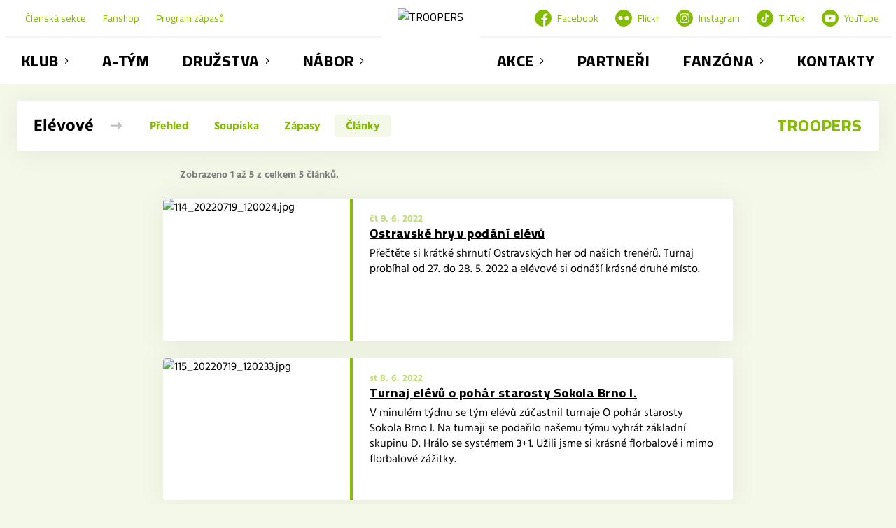

--- FILE ---
content_type: text/html; charset=utf-8
request_url: https://www.troopers.cz/tym/68-elevove/clanky
body_size: 9079
content:
<!DOCTYPE html>
<html lang="cs"><head><script>
              window.dataLayer = window.dataLayer || [];
              function gtag() {
                dataLayer.push(arguments);
              }

              gtag("consent", "default", {
                functionality_storage: "granted",
                ad_storage: "denied",
                analytics_storage: "denied",
                personalization_storage: "denied",
                security_storage: "denied",
              });
          </script><script>
          (function(w,d,s,l,i){w[l]=w[l]||[];w[l].push({'gtm.start':
          new Date().getTime(),event:'gtm.js'});var f=d.getElementsByTagName(s)[0],
          j=d.createElement(s),dl=l!='dataLayer'?'&l='+l:'';j.async=true;j.src=
          'https://www.googletagmanager.com/gtm.js?id='+i+dl;f.parentNode.insertBefore(j,f);
          })(window,document,'script','dataLayer','GTM-5X3RDXV');
        </script><script async="" src="https://www.googletagmanager.com/gtag/js?id=G-Q7P1G0EBQZ" data-category="analytics" type="text/plain"></script><script>
            window.dataLayer = window.dataLayer || [];
            function gtag(){dataLayer.push(arguments);}
            gtag('js', new Date());

            gtag('config', 'G-Q7P1G0EBQZ');
          </script><script async="" src="//cdn.eos.cz/cookieconsent-init.js"></script><meta charSet="utf-8"/><meta http-equiv="X-UA-Compatible" content="IE=Edge"/><meta name="viewport" content="width=device-width, initial-scale=1"/><title>Články - Elévové - TROOPERS</title><meta name="title" content="Články - Elévové - TROOPERS"/><meta name="description" content="Florbalový klub TROOPERS"/><meta property="og:title" content="Články - Elévové"/><meta name="og:description" content="Florbalový klub TROOPERS"/><meta property="og:url" content="https://www.troopers.cz/tym/68-elevove/clanky"/><link rel="icon" href="/apple-touch-icon.png" sizes="any" type="image/png"/><style>a {color: black;}</style><link rel="preload" href="https://fonts.gstatic.com/s/cairo/v20/SLXGc1nY6HkvalIvTpumxdt0UX8.woff2" as="font" type="font/woff2" crossorigin="anonymous"/><link rel="preload" href="https://fonts.gstatic.com/s/cairo/v20/SLXGc1nY6HkvalIvTpumxdt0.woff2" as="font" type="font/woff2" crossorigin="anonymous"/><link rel="preload" href="https://fonts.gstatic.com/s/cairo/v20/SLXGc1nY6HkvalIvTpumxdt0UX8.woff2" as="font" type="font/woff2" crossorigin="anonymous"/><link rel="preload" href="https://fonts.gstatic.com/s/cairo/v20/SLXGc1nY6HkvalIhTpumxdt0.woff2" as="font" type="font/woff2" crossorigin="anonymous"/><link rel="preload" href="https://fonts.gstatic.com/s/cairo/v20/SLXGc1nY6HkvalIvTpumxdt0UX8.woff2" as="font" type="font/woff2" crossorigin="anonymous"/><link rel="preload" href="https://fonts.gstatic.com/s/cairo/v20/SLXGc1nY6HkvalIhTpumxdt0.woff2" as="font" type="font/woff2" crossorigin="anonymous"/><link rel="preload" href="https://fonts.gstatic.com/s/cairo/v20/SLXGc1nY6HkvalIvTpumxdt0UX8.woff2" as="font" type="font/woff2" crossorigin="anonymous"/><link rel="preload" href="https://fonts.gstatic.com/s/cairo/v20/SLXGc1nY6HkvalIhTpumxdt0.woff2" as="font" type="font/woff2" crossorigin="anonymous"/><link rel="preload" href="https://fonts.gstatic.com/s/cairo/v28/SLXgc1nY6HkvangtZmpQdkhzfH5lkSs2SgRjCAGMQ1z0hEk5a13iLC2CikE0n8H9.woff2" as="font" type="font/woff2" crossorigin="anonymous"/><link rel="preload" href="https://fonts.gstatic.com/s/cairo/v28/SLXgc1nY6HkvangtZmpQdkhzfH5lkSs2SgRjCAGMQ1z0hEk5a1PiLC2CikE0nw.woff2" as="font" type="font/woff2" crossorigin="anonymous"/><link rel="preload" href="https://fonts.gstatic.com/s/hindsiliguri/v12/ijwOs5juQtsyLLR5jN4cxBEoRDf40ugVKwOs1tqhwg.woff2" as="font" type="font/woff2" crossorigin="anonymous"/><link rel="preload" href="https://fonts.gstatic.com/s/hindsiliguri/v12/ijwOs5juQtsyLLR5jN4cxBEoRDf40uYVKwOs1to.woff2" as="font" type="font/woff2" crossorigin="anonymous"/><link rel="preload" href="https://fonts.gstatic.com/s/hindsiliguri/v12/ijwTs5juQtsyLLR5jN4cxBEoTJLax8s3JimW3w.woff2" as="font" type="font/woff2" crossorigin="anonymous"/><link rel="preload" href="https://fonts.gstatic.com/s/hindsiliguri/v12/ijwTs5juQtsyLLR5jN4cxBEoTJzax8s3Jik.woff2" as="font" type="font/woff2" crossorigin="anonymous"/><link rel="preload" href="https://fonts.gstatic.com/s/hindsiliguri/v12/ijwOs5juQtsyLLR5jN4cxBEoRG_50ugVKwOs1tqhwg.woff2" as="font" type="font/woff2" crossorigin="anonymous"/><link rel="preload" href="https://fonts.gstatic.com/s/hindsiliguri/v12/ijwOs5juQtsyLLR5jN4cxBEoRG_50uYVKwOs1to.woff2" as="font" type="font/woff2" crossorigin="anonymous"/><link rel="preload" href="https://fonts.gstatic.com/s/hindsiliguri/v12/ijwOs5juQtsyLLR5jN4cxBEoRCf_0ugVKwOs1tqhwg.woff2" as="font" type="font/woff2" crossorigin="anonymous"/><link rel="preload" href="https://fonts.gstatic.com/s/hindsiliguri/v12/ijwOs5juQtsyLLR5jN4cxBEoRCf_0uYVKwOs1to.woff2" as="font" type="font/woff2" crossorigin="anonymous"/><style>@font-face{
                    font-family:'Cairo';
                    src:url('https://fonts.gstatic.com/s/cairo/v20/SLXGc1nY6HkvalIvTpumxdt0UX8.woff2');
                    font-weight:400;
                    font-style:normal;
                    font-display:swap;
                    unicode-range:U+0100-024F, U+0259, U+1E00-1EFF, U+2020, U+20A0-20AB, U+20AD-20CF, U+2113, U+2C60-2C7F, U+A720-A7FF;
                    
                  }@font-face{
                    font-family:'Cairo';
                    src:url('https://fonts.gstatic.com/s/cairo/v20/SLXGc1nY6HkvalIvTpumxdt0.woff2');
                    font-weight:400;
                    font-style:normal;
                    font-display:swap;
                    
                    
                  }@font-face{
                    font-family:'Cairo';
                    src:url('https://fonts.gstatic.com/s/cairo/v20/SLXGc1nY6HkvalIvTpumxdt0UX8.woff2');
                    font-weight:500;
                    font-style:normal;
                    font-display:swap;
                    unicode-range:U+0100-024F, U+0259, U+1E00-1EFF, U+2020, U+20A0-20AB, U+20AD-20CF, U+2113, U+2C60-2C7F, U+A720-A7FF;
                    
                  }@font-face{
                    font-family:'Cairo';
                    src:url('https://fonts.gstatic.com/s/cairo/v20/SLXGc1nY6HkvalIhTpumxdt0.woff2');
                    font-weight:500;
                    font-style:normal;
                    font-display:swap;
                    unicode-range:U+0000-00FF, U+0131, U+0152-0153, U+02BB-02BC, U+02C6, U+02DA, U+02DC, U+2000-206F, U+2074, U+20AC, U+2122, U+2191, U+2193, U+2212, U+2215, U+FEFF, U+FFFD;
                    
                  }@font-face{
                    font-family:'Cairo';
                    src:url('https://fonts.gstatic.com/s/cairo/v20/SLXGc1nY6HkvalIvTpumxdt0UX8.woff2');
                    font-weight:700;
                    font-style:normal;
                    font-display:swap;
                    unicode-range:U+0100-024F, U+0259, U+1E00-1EFF, U+2020, U+20A0-20AB, U+20AD-20CF, U+2113, U+2C60-2C7F, U+A720-A7FF;
                    
                  }@font-face{
                    font-family:'Cairo';
                    src:url('https://fonts.gstatic.com/s/cairo/v20/SLXGc1nY6HkvalIhTpumxdt0.woff2');
                    font-weight:700;
                    font-style:normal;
                    font-display:swap;
                    unicode-range:U+0000-00FF, U+0131, U+0152-0153, U+02BB-02BC, U+02C6, U+02DA, U+02DC, U+2000-206F, U+2074, U+20AC, U+2122, U+2191, U+2193, U+2212, U+2215, U+FEFF, U+FFFD;
                    
                  }@font-face{
                    font-family:'Cairo';
                    src:url('https://fonts.gstatic.com/s/cairo/v20/SLXGc1nY6HkvalIvTpumxdt0UX8.woff2');
                    font-weight:800;
                    font-style:normal;
                    font-display:swap;
                    unicode-range:U+0100-024F, U+0259, U+1E00-1EFF, U+2020, U+20A0-20AB, U+20AD-20CF, U+2113, U+2C60-2C7F, U+A720-A7FF;
                    
                  }@font-face{
                    font-family:'Cairo';
                    src:url('https://fonts.gstatic.com/s/cairo/v20/SLXGc1nY6HkvalIhTpumxdt0.woff2');
                    font-weight:800;
                    font-style:normal;
                    font-display:swap;
                    unicode-range:U+0000-00FF, U+0131, U+0152-0153, U+02BB-02BC, U+02C6, U+02DA, U+02DC, U+2000-206F, U+2074, U+20AC, U+2122, U+2191, U+2193, U+2212, U+2215, U+FEFF, U+FFFD;
                    
                  }@font-face{
                    font-family:'Cairo';
                    src:url('https://fonts.gstatic.com/s/cairo/v28/SLXgc1nY6HkvangtZmpQdkhzfH5lkSs2SgRjCAGMQ1z0hEk5a13iLC2CikE0n8H9.woff2');
                    font-weight:100;
                    font-style:normal;
                    font-display:swap;
                    unicode-range:U+0100-02AF, U+0304, U+0308, U+0329, U+1E00-1E9F, U+1EF2-1EFF, U+2020, U+20A0-20AB, U+20AD-20C0, U+2113, U+2C60-2C7F, U+A720-A7FF;
                    
                  }@font-face{
                    font-family:'Cairo';
                    src:url('https://fonts.gstatic.com/s/cairo/v28/SLXgc1nY6HkvangtZmpQdkhzfH5lkSs2SgRjCAGMQ1z0hEk5a1PiLC2CikE0nw.woff2');
                    font-weight:100;
                    font-style:normal;
                    font-display:swap;
                    unicode-range:U+0000-00FF, U+0131, U+0152-0153, U+02BB-02BC, U+02C6, U+02DA, U+02DC, U+0304, U+0308, U+0329, U+2000-206F, U+2074, U+20AC, U+2122, U+2191, U+2193, U+2212, U+2215, U+FEFF, U+FFFD;
                    
                  }@font-face{
                    font-family:'Hind Siliguri';
                    src:url('https://fonts.gstatic.com/s/hindsiliguri/v12/ijwOs5juQtsyLLR5jN4cxBEoRDf40ugVKwOs1tqhwg.woff2');
                    font-weight:300;
                    font-style:normal;
                    font-display:swap;
                    unicode-range:U+0100-024F, U+0259, U+1E00-1EFF, U+2020, U+20A0-20AB, U+20AD-20CF, U+2113, U+2C60-2C7F, U+A720-A7FF;
                    
                  }@font-face{
                    font-family:'Hind Siliguri';
                    src:url('https://fonts.gstatic.com/s/hindsiliguri/v12/ijwOs5juQtsyLLR5jN4cxBEoRDf40uYVKwOs1to.woff2');
                    font-weight:300;
                    font-style:normal;
                    font-display:swap;
                    unicode-range:U+0000-00FF, U+0131, U+0152-0153, U+02BB-02BC, U+02C6, U+02DA, U+02DC, U+2000-206F, U+2074, U+20AC, U+2122, U+2191, U+2193, U+2212, U+2215, U+FEFF, U+FFFD;
                    
                  }@font-face{
                    font-family:'Hind Siliguri';
                    src:url('https://fonts.gstatic.com/s/hindsiliguri/v12/ijwTs5juQtsyLLR5jN4cxBEoTJLax8s3JimW3w.woff2');
                    font-weight:400;
                    font-style:normal;
                    font-display:swap;
                    unicode-range:U+0100-024F, U+0259, U+1E00-1EFF, U+2020, U+20A0-20AB, U+20AD-20CF, U+2113, U+2C60-2C7F, U+A720-A7FF;
                    
                  }@font-face{
                    font-family:'Hind Siliguri';
                    src:url('https://fonts.gstatic.com/s/hindsiliguri/v12/ijwTs5juQtsyLLR5jN4cxBEoTJzax8s3Jik.woff2');
                    font-weight:400;
                    font-style:normal;
                    font-display:swap;
                    unicode-range:U+0000-00FF, U+0131, U+0152-0153, U+02BB-02BC, U+02C6, U+02DA, U+02DC, U+2000-206F, U+2074, U+20AC, U+2122, U+2191, U+2193, U+2212, U+2215, U+FEFF, U+FFFD;
                    
                  }@font-face{
                    font-family:'Hind Siliguri';
                    src:url('https://fonts.gstatic.com/s/hindsiliguri/v12/ijwOs5juQtsyLLR5jN4cxBEoRG_50ugVKwOs1tqhwg.woff2');
                    font-weight:500;
                    font-style:normal;
                    font-display:swap;
                    unicode-range:U+0100-024F, U+0259, U+1E00-1EFF, U+2020, U+20A0-20AB, U+20AD-20CF, U+2113, U+2C60-2C7F, U+A720-A7FF;
                    
                  }@font-face{
                    font-family:'Hind Siliguri';
                    src:url('https://fonts.gstatic.com/s/hindsiliguri/v12/ijwOs5juQtsyLLR5jN4cxBEoRG_50uYVKwOs1to.woff2');
                    font-weight:500;
                    font-style:normal;
                    font-display:swap;
                    unicode-range:U+0000-00FF, U+0131, U+0152-0153, U+02BB-02BC, U+02C6, U+02DA, U+02DC, U+2000-206F, U+2074, U+20AC, U+2122, U+2191, U+2193, U+2212, U+2215, U+FEFF, U+FFFD;
                    
                  }@font-face{
                    font-family:'Hind Siliguri';
                    src:url('https://fonts.gstatic.com/s/hindsiliguri/v12/ijwOs5juQtsyLLR5jN4cxBEoRCf_0ugVKwOs1tqhwg.woff2');
                    font-weight:700;
                    font-style:normal;
                    font-display:swap;
                    unicode-range:U+0100-024F, U+0259, U+1E00-1EFF, U+2020, U+20A0-20AB, U+20AD-20CF, U+2113, U+2C60-2C7F, U+A720-A7FF;
                    
                  }@font-face{
                    font-family:'Hind Siliguri';
                    src:url('https://fonts.gstatic.com/s/hindsiliguri/v12/ijwOs5juQtsyLLR5jN4cxBEoRCf_0uYVKwOs1to.woff2');
                    font-weight:700;
                    font-style:normal;
                    font-display:swap;
                    unicode-range:U+0000-00FF, U+0131, U+0152-0153, U+02BB-02BC, U+02C6, U+02DA, U+02DC, U+2000-206F, U+2074, U+20AC, U+2122, U+2191, U+2193, U+2212, U+2215, U+FEFF, U+FFFD;
                    
                  }</style><link rel="stylesheet" href="/styles.css"/><script type="module" src="/shared-scripts.js"></script><script type="module" src="/scripts.js"></script><script type="text/javascript" src="https://cdn.jsdelivr.net/npm/alpinejs@3.14.8/dist/cdn.min.js" defer=""></script></head><body class="font-body overflow-x-hidden archive-articles-team-page two-cols-layout"><div class="contents" x-data="{
              sharedYouTubeEmbedUrl: null,
              closeSharedOverlay: function() {
                this.sharedYouTubeEmbedUrl = null;
                document.body.classList.remove(&#x27;overflow-hidden&#x27;);
              },
              openSharedOverlay: function(youTubeEmbedUrl) {
                this.sharedYouTubeEmbedUrl = youTubeEmbedUrl;
                document.body.classList.add(&#x27;overflow-hidden&#x27;);
              },
            }"><header class="top-header bg-primary shadow-base lg:bg-headerbg sticky top-0 z-20 transition lg:relative lg:transform" x-data="{quickNavVisible: false, mobileNavVisible: false}" x-bind:class="mobileNavVisible ? &#x27;z-30&#x27; : &#x27;z-20&#x27;" @scroll.window="quickNavVisible = false"><div class="bg-primary nav-primary-wrapper"><strong class="sr-only">TROOPERS</strong><div class="nav-primary container"><div class="hidden lg:block"><div class="pointer-events-none relative z-10 flex items-center justify-between py-3 text-sm"><div class="quick-links quick-links-expanded pointer-events-auto"><ul class="flex text-sm"><li><a href="https://clen.troopers.cz/" target="_blank" rel="noopener noreferrer" class="text-headerquicklink block px-3 py-1 underline transition hover:no-underline">Členská sekce</a></li><li><a href="https://clen.troopers.cz/store/1" target="_blank" rel="noopener noreferrer" class="text-headerquicklink block px-3 py-1 underline transition hover:no-underline">Fanshop</a></li><li><a href="/program-zapasu" class="text-headerquicklink block px-3 py-1 underline transition hover:no-underline">Program zápasů</a></li></ul></div><div class="text-headersocial pointer-events-auto text-sm"><div class="socials"><ul class="socials-list flex space-x-6"><li class="socials-list-item"><a href="https://www.facebook.com/florbaltroopers/" class="socials-list-link group flex items-center" target="_blank" rel="noopener noreferrer" title="Facebook"><div class="h-6 w-6 transition group-hover:scale-110"><svg class="icon--facebook h-full w-full"><use xlink:href="/sprite.svg#facebook"></use></svg></div><span class="pl-2 group-hover:underline">Facebook</span></a></li><li class="socials-list-item"><a href="https://www.flickr.com/people/florbal_troopers/" class="socials-list-link group flex items-center" target="_blank" rel="noopener noreferrer" title="Flickr"><div class="h-6 w-6 transition group-hover:scale-110"><svg class="icon--flickr h-full w-full"><use xlink:href="/sprite.svg#flickr"></use></svg></div><span class="pl-2 group-hover:underline">Flickr</span></a></li><li class="socials-list-item"><a href="https://www.instagram.com/florbal_troopers/" class="socials-list-link group flex items-center" target="_blank" rel="noopener noreferrer" title="Instagram"><div class="h-6 w-6 transition group-hover:scale-110"><svg class="icon--instagram h-full w-full"><use xlink:href="/sprite.svg#instagram"></use></svg></div><span class="pl-2 group-hover:underline">Instagram</span></a></li><li class="socials-list-item"><a href="https://www.tiktok.com/@florbal_troopers" class="socials-list-link group flex items-center" target="_blank" rel="noopener noreferrer" title="TikTok"><div class="h-6 w-6 transition group-hover:scale-110"><svg class="icon--tiktok h-full w-full"><use xlink:href="/sprite.svg#tiktok"></use></svg></div><span class="pl-2 group-hover:underline">TikTok</span></a></li><li class="socials-list-item"><a href="https://www.youtube.com/channel/UCO0DOboRo0Fv5FI2RnFtkSA" class="socials-list-link group flex items-center" target="_blank" rel="noopener noreferrer" title="YouTube"><div class="h-6 w-6 transition group-hover:scale-110"><svg class="icon--youtube h-full w-full"><use xlink:href="/sprite.svg#youtube"></use></svg></div><span class="pl-2 group-hover:underline">YouTube</span></a></li></ul></div></div></div><div class="-mt-10 flex items-center justify-center pt-5"><div class="nav-centered-part nav-centered-part-1 mt-5 flex flex-1 justify-end self-stretch"><nav class="text-navlink flex justify-between font-black "><ul class="flex "><li class="group relative whitespace-nowrap" x-data="{subItemVisible: false}"><span class="nav-item-top block flex cursor-pointer items-center px-4 py-3 no-underline transition xl:px-6 hover:bg-subnavbg hover:text-subnavlink h-full" x-bind:class="(subItemVisible || $el.parentElement.classList.contains(&#x27;active-item-by-url&#x27;)) ? &#x27;js-active bg-subnavbg text-subnavlink&#x27; : &#x27;&#x27;" x-on:click="subItemVisible = !subItemVisible" @click.outside="subItemVisible = false" @scroll.window="subItemVisible = false">Klub<span class="ml-2 h-2 w-1.5 transform transition" x-bind:class="subItemVisible ? &#x27;rotate-90&#x27; : &#x27;&#x27;"><svg class="icon--arrow-simple h-full w-full"><use xlink:href="/sprite.svg#arrow-simple"></use></svg></span></span><div x-show="subItemVisible" x-cloak="true" class="absolute left-0 top-full min-w-[13rem]"><ul class="bg-subnavbg text-subnavlink subnav-list py-2 text-sm font-normal"><li><a href="/o-klubu" class="nav-item-sub flex items-center justify-between px-4 py-2 transition hover:bg-white/10 xl:px-6">O klubu</a></li><li><a href="/vedeni-klubu" class="nav-item-sub flex items-center justify-between px-4 py-2 transition hover:bg-white/10 xl:px-6">Vedení klubu</a></li><li><a href="/treneri" class="nav-item-sub flex items-center justify-between px-4 py-2 transition hover:bg-white/10 xl:px-6">Trenéři</a></li><li><a href="/treninky" class="nav-item-sub flex items-center justify-between px-4 py-2 transition hover:bg-white/10 xl:px-6">Tréninky</a></li><li><a href="/jobs" class="nav-item-sub flex items-center justify-between px-4 py-2 transition hover:bg-white/10 xl:px-6">Jobs &amp; kariéra</a></li><li><a href="/haly-a-mista" class="nav-item-sub flex items-center justify-between px-4 py-2 transition hover:bg-white/10 xl:px-6">Sportovní haly</a></li><li><a href="/napsali-o-nas" class="nav-item-sub flex items-center justify-between px-4 py-2 transition hover:bg-white/10 xl:px-6">Napsali o nás</a></li></ul></div></li><li class="group relative whitespace-nowrap" x-data="{subItemVisible: false}"><a href="/tym/95-muzi-a" class="nav-item-top block flex cursor-pointer items-center px-4 py-3 no-underline transition xl:px-6 hover:bg-subnavbg hover:text-subnavlink h-full" x-bind:class="$el.parentElement.classList.contains(&#x27;active-item-by-url&#x27;) ? &#x27;js-active bg-subnavbg text-subnavlink&#x27; : &#x27;&#x27;">A-tým</a></li><li class="group relative whitespace-nowrap" x-data="{subItemVisible: false}"><span class="nav-item-top block flex cursor-pointer items-center px-4 py-3 no-underline transition xl:px-6 hover:bg-subnavbg hover:text-subnavlink h-full" x-bind:class="(subItemVisible || $el.parentElement.classList.contains(&#x27;active-item-by-url&#x27;)) ? &#x27;js-active bg-subnavbg text-subnavlink&#x27; : &#x27;&#x27;" x-on:click="subItemVisible = !subItemVisible" @click.outside="subItemVisible = false" @scroll.window="subItemVisible = false">Družstva<span class="ml-2 h-2 w-1.5 transform transition" x-bind:class="subItemVisible ? &#x27;rotate-90&#x27; : &#x27;&#x27;"><svg class="icon--arrow-simple h-full w-full"><use xlink:href="/sprite.svg#arrow-simple"></use></svg></span></span><div x-show="subItemVisible" x-cloak="true" class="absolute left-0 top-full min-w-[13rem]"><ul class="bg-subnavbg text-subnavlink subnav-list py-2 text-sm font-normal"><li><a href="/tym/102-pripravka" class="nav-item-sub flex items-center justify-between px-4 py-2 transition hover:bg-white/10 xl:px-6">Přípravka</a></li><li><a href="/tym/101-elevove" class="nav-item-sub flex items-center justify-between px-4 py-2 transition hover:bg-white/10 xl:px-6">Elévové</a></li><li><a href="/tym/105-troopers-girls" class="nav-item-sub flex items-center justify-between px-4 py-2 transition hover:bg-white/10 xl:px-6">TROOPERS Girls</a></li><li><a href="/tym/100-mladsi-zaci" class="nav-item-sub flex items-center justify-between px-4 py-2 transition hover:bg-white/10 xl:px-6">Mladší žáci</a></li><li><a href="/tym/99-starsi-zaci" class="nav-item-sub flex items-center justify-between px-4 py-2 transition hover:bg-white/10 xl:px-6">Starší žáci</a></li><li><a href="/tym/103-dorostenci" class="nav-item-sub flex items-center justify-between px-4 py-2 transition hover:bg-white/10 xl:px-6">Dorostenci</a></li><li><a href="/tym/98-juniori" class="nav-item-sub flex items-center justify-between px-4 py-2 transition hover:bg-white/10 xl:px-6">Junioři</a></li><li><a href="/tym/96-muzi-u23" class="nav-item-sub flex items-center justify-between px-4 py-2 transition hover:bg-white/10 xl:px-6">Muži U23</a></li><li><a href="/tym/104-muzi-c" class="nav-item-sub flex items-center justify-between px-4 py-2 transition hover:bg-white/10 xl:px-6">Muži C</a></li><li><a href="/tym/97-muzi-delta" class="nav-item-sub flex items-center justify-between px-4 py-2 transition hover:bg-white/10 xl:px-6">Muži Delta</a></li><li><a href="/tym/106-zeny" class="nav-item-sub flex items-center justify-between px-4 py-2 transition hover:bg-white/10 xl:px-6">Ženy</a></li></ul></div></li><li class="group relative whitespace-nowrap" x-data="{subItemVisible: false}"><span class="nav-item-top block flex cursor-pointer items-center px-4 py-3 no-underline transition xl:px-6 hover:bg-subnavbg hover:text-subnavlink h-full" x-bind:class="(subItemVisible || $el.parentElement.classList.contains(&#x27;active-item-by-url&#x27;)) ? &#x27;js-active bg-subnavbg text-subnavlink&#x27; : &#x27;&#x27;" x-on:click="subItemVisible = !subItemVisible" @click.outside="subItemVisible = false" @scroll.window="subItemVisible = false">Nábor<span class="ml-2 h-2 w-1.5 transform transition" x-bind:class="subItemVisible ? &#x27;rotate-90&#x27; : &#x27;&#x27;"><svg class="icon--arrow-simple h-full w-full"><use xlink:href="/sprite.svg#arrow-simple"></use></svg></span></span><div x-show="subItemVisible" x-cloak="true" class="absolute left-0 top-full min-w-[13rem]"><ul class="bg-subnavbg text-subnavlink subnav-list py-2 text-sm font-normal"><li><a href="/nabor" class="nav-item-sub flex items-center justify-between px-4 py-2 transition hover:bg-white/10 xl:px-6">Základní informace</a></li><li><a href="/kategorie" class="nav-item-sub flex items-center justify-between px-4 py-2 transition hover:bg-white/10 xl:px-6">Vyberte si kategorii</a></li><li><a href="/treninky" class="nav-item-sub flex items-center justify-between px-4 py-2 transition hover:bg-white/10 xl:px-6">Kdy a Kam na trénink?</a></li><li><a href="/prihlaseni-do-klubu" class="nav-item-sub flex items-center justify-between px-4 py-2 transition hover:bg-white/10 xl:px-6">Přihlášení do klubu</a></li><li><a href="/dalsi-akce" class="nav-item-sub flex items-center justify-between px-4 py-2 transition hover:bg-white/10 xl:px-6">Další akce TROOPERS</a></li></ul></div></li></ul></nav></div><div class="nav-centered-logo mx-6 flex-none"><a href="/" class="logo-background-holder relative flex flex-none items-center justify-center self-stretch"><div class="-my-5 h-24 w-full max-w-[160px] xl:h-32 xl:max-w-[200px]"><div class="drop-shadow-base flex h-full items-center justify-center py-1 lg:py-0 [&amp;_img]:will-change-transform"><img src="https://troopers.eoscms.cz/webimages/club_logo_filename_20240206_070741.png" alt="TROOPERS" class=" h-full max-h-full max-w-full object-contain "/></div></div></a></div><div class="nav-centered-part nav-centered-part-2 mt-5 flex flex-1 justify-start self-stretch"><nav class="text-navlink flex justify-between font-black "><ul class="flex "><li class="group relative whitespace-nowrap" x-data="{subItemVisible: false}"><span class="nav-item-top block flex cursor-pointer items-center px-4 py-3 no-underline transition xl:px-6 hover:bg-subnavbg hover:text-subnavlink h-full" x-bind:class="(subItemVisible || $el.parentElement.classList.contains(&#x27;active-item-by-url&#x27;)) ? &#x27;js-active bg-subnavbg text-subnavlink&#x27; : &#x27;&#x27;" x-on:click="subItemVisible = !subItemVisible" @click.outside="subItemVisible = false" @scroll.window="subItemVisible = false">Akce<span class="ml-2 h-2 w-1.5 transform transition" x-bind:class="subItemVisible ? &#x27;rotate-90&#x27; : &#x27;&#x27;"><svg class="icon--arrow-simple h-full w-full"><use xlink:href="/sprite.svg#arrow-simple"></use></svg></span></span><div x-show="subItemVisible" x-cloak="true" class="absolute left-0 top-full min-w-[13rem]"><ul class="bg-subnavbg text-subnavlink subnav-list py-2 text-sm font-normal"><li><a href="/ball" class="nav-item-sub flex items-center justify-between px-4 py-2 transition hover:bg-white/10 xl:px-6">TROOPERS Ball</a></li><li><a href="/troopers-day" class="nav-item-sub flex items-center justify-between px-4 py-2 transition hover:bg-white/10 xl:px-6">TROOPERS Day</a></li><li><a href="/troopers-cup" class="nav-item-sub flex items-center justify-between px-4 py-2 transition hover:bg-white/10 xl:px-6">TROOPERS Cup</a></li><li><a href="/kempy" class="nav-item-sub flex items-center justify-between px-4 py-2 transition hover:bg-white/10 xl:px-6">TROOPERS Camp</a></li></ul></div></li><li class="group relative whitespace-nowrap" x-data="{subItemVisible: false}"><a href="/partneri" class="nav-item-top block flex cursor-pointer items-center px-4 py-3 no-underline transition xl:px-6 hover:bg-subnavbg hover:text-subnavlink h-full" x-bind:class="$el.parentElement.classList.contains(&#x27;active-item-by-url&#x27;) ? &#x27;js-active bg-subnavbg text-subnavlink&#x27; : &#x27;&#x27;">Partneři</a></li><li class="group relative whitespace-nowrap" x-data="{subItemVisible: false}"><span class="nav-item-top block flex cursor-pointer items-center px-4 py-3 no-underline transition xl:px-6 hover:bg-subnavbg hover:text-subnavlink h-full" x-bind:class="(subItemVisible || $el.parentElement.classList.contains(&#x27;active-item-by-url&#x27;)) ? &#x27;js-active bg-subnavbg text-subnavlink&#x27; : &#x27;&#x27;" x-on:click="subItemVisible = !subItemVisible" @click.outside="subItemVisible = false" @scroll.window="subItemVisible = false">Fanzóna<span class="ml-2 h-2 w-1.5 transform transition" x-bind:class="subItemVisible ? &#x27;rotate-90&#x27; : &#x27;&#x27;"><svg class="icon--arrow-simple h-full w-full"><use xlink:href="/sprite.svg#arrow-simple"></use></svg></span></span><div x-show="subItemVisible" x-cloak="true" class="absolute left-0 top-full min-w-[13rem]"><ul class="bg-subnavbg text-subnavlink subnav-list py-2 text-sm font-normal"><li><a href="https://clen.troopers.cz/store/1" target="_blank" rel="noopener noreferrer" class="nav-item-sub flex items-center justify-between px-4 py-2 transition hover:bg-white/10 xl:px-6">Klubové oblečení<span class="h-3 w-3 flex-none opacity-40"><svg class="icon--external h-full w-full"><use xlink:href="/sprite.svg#external"></use></svg></span></a></li><li><a href="/fotogalerie" class="nav-item-sub flex items-center justify-between px-4 py-2 transition hover:bg-white/10 xl:px-6">Fotogalerie</a></li><li><a href="https://bulletin.troopers.cz" class="nav-item-sub flex items-center justify-between px-4 py-2 transition hover:bg-white/10 xl:px-6">Digitální bulletin</a></li><li><a href="/ke-stazeni" class="nav-item-sub flex items-center justify-between px-4 py-2 transition hover:bg-white/10 xl:px-6">Ke stažení</a></li></ul></div></li><li class="group relative whitespace-nowrap" x-data="{subItemVisible: false}"><a href="/kontakty" class="nav-item-top block flex cursor-pointer items-center px-4 py-3 no-underline transition xl:px-6 hover:bg-subnavbg hover:text-subnavlink h-full" x-bind:class="$el.parentElement.classList.contains(&#x27;active-item-by-url&#x27;) ? &#x27;js-active bg-subnavbg text-subnavlink&#x27; : &#x27;&#x27;">Kontakty</a></li></ul></nav></div></div></div><div class="lg:hidden"><div class="flex items-center justify-between py-2 md:py-3 lg:py-0"><div class="flex items-center"><a href="/" class="logo-background-holder relative mr-2 flex flex-none items-center justify-center self-stretch will-change-transform sm:mr-3 md:mr-4 lg:mr-4"><div class="-my-5 h-12 max-w-[64px] md:h-14 lg:h-24 lg:w-full lg:max-w-[160px]"><div class="drop-shadow-base flex h-full items-center justify-center py-1 lg:py-0 [&amp;_img]:will-change-transform"><img src="https://troopers.eoscms.cz/webimages/club_logo_filename_20240206_070741.png" alt="TROOPERS" class=" h-full max-h-full max-w-full object-contain "/></div></div></a></div><button class="bg-navbg text-navlink -my-0.5 block p-2 transition focus:outline-none" x-on:click="mobileNavVisible = true"><span class="flex h-6 w-6 flex-col justify-around"><span class="h-1 rounded-lg bg-current"></span><span class="h-1 rounded-lg bg-current"></span><span class="h-1 rounded-lg bg-current"></span></span></button></div></div></div></div><div class="navigation-mobile fixed right-0 top-0 z-50 m-2.5 flex max-h-screen w-5/6 max-w-sm transform flex-col rounded bg-white transition lg:hidden" x-bind:class="mobileNavVisible ? &#x27;translate-x-0&#x27; : &#x27;translate-x-full&#x27;" @click.outside="mobileNavVisible = false" x-show="mobileNavVisible" x-cloak="true" x-transition:enter="transform transition ease-in-out duration-500 sm:duration-700" x-transition:enter-start="translate-x-full" x-transition:enter-end="translate-x-0" x-transition:leave="transform transition ease-in-out duration-500 sm:duration-700" x-transition:leave-start="translate-x-0" x-transition:leave-end="translate-x-full"><div class="py-.5 flex items-center justify-between px-4 md:py-1"><a href="/" class="relative flex h-12 max-w-[64px] flex-none items-center justify-center self-stretch py-1 md:h-14"><img src="https://troopers.eoscms.cz/webimages/club_logo_filename_20240206_070741.png" alt="TROOPERS" class=" h-full max-h-full max-w-full object-contain "/></a><span x-on:click="mobileNavVisible = false" class="block h-4 w-4 cursor-pointer"><svg class="icon--cross h-full w-full"><use xlink:href="/sprite.svg#cross"></use></svg></span></div><div class="h-px bg-gray-200"></div><nav class="flex-1 overflow-y-auto font-bold"><ul class="divide-y divide-gray-200"><li class="relative" x-data="{mobileSubItemVisible: false}"><span class="flex cursor-pointer items-center justify-between px-4 py-2 no-underline" x-on:click="mobileSubItemVisible = !mobileSubItemVisible" @click.outside="mobileSubItemVisible = false">Klub<span class="ml-2 h-3 w-3 transform transition" x-bind:class="mobileSubItemVisible ? &#x27;rotate-90&#x27; : &#x27;&#x27;"><svg class="icon--arrow-simple h-full w-full"><use xlink:href="/sprite.svg#arrow-simple"></use></svg></span></span><template x-if="mobileSubItemVisible"><ul class="text-normal -mt-2 py-1 text-sm"><li><a href="/o-klubu" class="flex cursor-pointer items-center justify-between px-4 py-1 text-sm font-normal no-underline transition"><span class="flex-1">O klubu</span></a></li><li><a href="/vedeni-klubu" class="flex cursor-pointer items-center justify-between px-4 py-1 text-sm font-normal no-underline transition"><span class="flex-1">Vedení klubu</span></a></li><li><a href="/treneri" class="flex cursor-pointer items-center justify-between px-4 py-1 text-sm font-normal no-underline transition"><span class="flex-1">Trenéři</span></a></li><li><a href="/treninky" class="flex cursor-pointer items-center justify-between px-4 py-1 text-sm font-normal no-underline transition"><span class="flex-1">Tréninky</span></a></li><li><a href="/jobs" class="flex cursor-pointer items-center justify-between px-4 py-1 text-sm font-normal no-underline transition"><span class="flex-1">Jobs &amp; kariéra</span></a></li><li><a href="/haly-a-mista" class="flex cursor-pointer items-center justify-between px-4 py-1 text-sm font-normal no-underline transition"><span class="flex-1">Sportovní haly</span></a></li><li><a href="/napsali-o-nas" class="flex cursor-pointer items-center justify-between px-4 py-1 text-sm font-normal no-underline transition"><span class="flex-1">Napsali o nás</span></a></li></ul></template></li><li class="relative" x-data="{mobileSubItemVisible: false}"><a class="flex cursor-pointer items-center justify-between px-4 py-2 no-underline" x-on:click="mobileSubItemVisible = !mobileSubItemVisible" @click.outside="mobileSubItemVisible = false" href="/tym/95-muzi-a">A-tým</a><template x-if="mobileSubItemVisible"><ul class="text-normal -mt-2 py-1 text-sm"></ul></template></li><li class="relative" x-data="{mobileSubItemVisible: false}"><span class="flex cursor-pointer items-center justify-between px-4 py-2 no-underline" x-on:click="mobileSubItemVisible = !mobileSubItemVisible" @click.outside="mobileSubItemVisible = false">Družstva<span class="ml-2 h-3 w-3 transform transition" x-bind:class="mobileSubItemVisible ? &#x27;rotate-90&#x27; : &#x27;&#x27;"><svg class="icon--arrow-simple h-full w-full"><use xlink:href="/sprite.svg#arrow-simple"></use></svg></span></span><template x-if="mobileSubItemVisible"><ul class="text-normal -mt-2 py-1 text-sm"><li><a href="/tym/102-pripravka" class="flex cursor-pointer items-center justify-between px-4 py-1 text-sm font-normal no-underline transition"><span class="flex-1">Přípravka</span></a></li><li><a href="/tym/101-elevove" class="flex cursor-pointer items-center justify-between px-4 py-1 text-sm font-normal no-underline transition"><span class="flex-1">Elévové</span></a></li><li><a href="/tym/105-troopers-girls" class="flex cursor-pointer items-center justify-between px-4 py-1 text-sm font-normal no-underline transition"><span class="flex-1">TROOPERS Girls</span></a></li><li><a href="/tym/100-mladsi-zaci" class="flex cursor-pointer items-center justify-between px-4 py-1 text-sm font-normal no-underline transition"><span class="flex-1">Mladší žáci</span></a></li><li><a href="/tym/99-starsi-zaci" class="flex cursor-pointer items-center justify-between px-4 py-1 text-sm font-normal no-underline transition"><span class="flex-1">Starší žáci</span></a></li><li><a href="/tym/103-dorostenci" class="flex cursor-pointer items-center justify-between px-4 py-1 text-sm font-normal no-underline transition"><span class="flex-1">Dorostenci</span></a></li><li><a href="/tym/98-juniori" class="flex cursor-pointer items-center justify-between px-4 py-1 text-sm font-normal no-underline transition"><span class="flex-1">Junioři</span></a></li><li><a href="/tym/96-muzi-u23" class="flex cursor-pointer items-center justify-between px-4 py-1 text-sm font-normal no-underline transition"><span class="flex-1">Muži U23</span></a></li><li><a href="/tym/104-muzi-c" class="flex cursor-pointer items-center justify-between px-4 py-1 text-sm font-normal no-underline transition"><span class="flex-1">Muži C</span></a></li><li><a href="/tym/97-muzi-delta" class="flex cursor-pointer items-center justify-between px-4 py-1 text-sm font-normal no-underline transition"><span class="flex-1">Muži Delta</span></a></li><li><a href="/tym/106-zeny" class="flex cursor-pointer items-center justify-between px-4 py-1 text-sm font-normal no-underline transition"><span class="flex-1">Ženy</span></a></li></ul></template></li><li class="relative" x-data="{mobileSubItemVisible: false}"><span class="flex cursor-pointer items-center justify-between px-4 py-2 no-underline" x-on:click="mobileSubItemVisible = !mobileSubItemVisible" @click.outside="mobileSubItemVisible = false">Nábor<span class="ml-2 h-3 w-3 transform transition" x-bind:class="mobileSubItemVisible ? &#x27;rotate-90&#x27; : &#x27;&#x27;"><svg class="icon--arrow-simple h-full w-full"><use xlink:href="/sprite.svg#arrow-simple"></use></svg></span></span><template x-if="mobileSubItemVisible"><ul class="text-normal -mt-2 py-1 text-sm"><li><a href="/nabor" class="flex cursor-pointer items-center justify-between px-4 py-1 text-sm font-normal no-underline transition"><span class="flex-1">Základní informace</span></a></li><li><a href="/kategorie" class="flex cursor-pointer items-center justify-between px-4 py-1 text-sm font-normal no-underline transition"><span class="flex-1">Vyberte si kategorii</span></a></li><li><a href="/treninky" class="flex cursor-pointer items-center justify-between px-4 py-1 text-sm font-normal no-underline transition"><span class="flex-1">Kdy a Kam na trénink?</span></a></li><li><a href="/prihlaseni-do-klubu" class="flex cursor-pointer items-center justify-between px-4 py-1 text-sm font-normal no-underline transition"><span class="flex-1">Přihlášení do klubu</span></a></li><li><a href="/dalsi-akce" class="flex cursor-pointer items-center justify-between px-4 py-1 text-sm font-normal no-underline transition"><span class="flex-1">Další akce TROOPERS</span></a></li></ul></template></li><li class="relative" x-data="{mobileSubItemVisible: false}"><span class="flex cursor-pointer items-center justify-between px-4 py-2 no-underline" x-on:click="mobileSubItemVisible = !mobileSubItemVisible" @click.outside="mobileSubItemVisible = false">Akce<span class="ml-2 h-3 w-3 transform transition" x-bind:class="mobileSubItemVisible ? &#x27;rotate-90&#x27; : &#x27;&#x27;"><svg class="icon--arrow-simple h-full w-full"><use xlink:href="/sprite.svg#arrow-simple"></use></svg></span></span><template x-if="mobileSubItemVisible"><ul class="text-normal -mt-2 py-1 text-sm"><li><a href="/ball" class="flex cursor-pointer items-center justify-between px-4 py-1 text-sm font-normal no-underline transition"><span class="flex-1">TROOPERS Ball</span></a></li><li><a href="/troopers-day" class="flex cursor-pointer items-center justify-between px-4 py-1 text-sm font-normal no-underline transition"><span class="flex-1">TROOPERS Day</span></a></li><li><a href="/troopers-cup" class="flex cursor-pointer items-center justify-between px-4 py-1 text-sm font-normal no-underline transition"><span class="flex-1">TROOPERS Cup</span></a></li><li><a href="/kempy" class="flex cursor-pointer items-center justify-between px-4 py-1 text-sm font-normal no-underline transition"><span class="flex-1">TROOPERS Camp</span></a></li></ul></template></li><li class="relative" x-data="{mobileSubItemVisible: false}"><a class="flex cursor-pointer items-center justify-between px-4 py-2 no-underline" x-on:click="mobileSubItemVisible = !mobileSubItemVisible" @click.outside="mobileSubItemVisible = false" href="/partneri">Partneři</a><template x-if="mobileSubItemVisible"><ul class="text-normal -mt-2 py-1 text-sm"></ul></template></li><li class="relative" x-data="{mobileSubItemVisible: false}"><span class="flex cursor-pointer items-center justify-between px-4 py-2 no-underline" x-on:click="mobileSubItemVisible = !mobileSubItemVisible" @click.outside="mobileSubItemVisible = false">Fanzóna<span class="ml-2 h-3 w-3 transform transition" x-bind:class="mobileSubItemVisible ? &#x27;rotate-90&#x27; : &#x27;&#x27;"><svg class="icon--arrow-simple h-full w-full"><use xlink:href="/sprite.svg#arrow-simple"></use></svg></span></span><template x-if="mobileSubItemVisible"><ul class="text-normal -mt-2 py-1 text-sm"><li><a href="https://clen.troopers.cz/store/1" target="_blank" rel="noopener noreferrer" class="flex cursor-pointer items-center justify-between px-4 py-1 text-sm font-normal no-underline transition"><span class="flex-1">Klubové oblečení</span><span class="h-3 w-3 flex-none opacity-40"><svg class="icon--external h-full w-full"><use xlink:href="/sprite.svg#external"></use></svg></span></a></li><li><a href="/fotogalerie" class="flex cursor-pointer items-center justify-between px-4 py-1 text-sm font-normal no-underline transition"><span class="flex-1">Fotogalerie</span></a></li><li><a href="https://bulletin.troopers.cz" class="flex cursor-pointer items-center justify-between px-4 py-1 text-sm font-normal no-underline transition"><span class="flex-1">Digitální bulletin</span></a></li><li><a href="/ke-stazeni" class="flex cursor-pointer items-center justify-between px-4 py-1 text-sm font-normal no-underline transition"><span class="flex-1">Ke stažení</span></a></li></ul></template></li><li class="relative" x-data="{mobileSubItemVisible: false}"><a class="flex cursor-pointer items-center justify-between px-4 py-2 no-underline" x-on:click="mobileSubItemVisible = !mobileSubItemVisible" @click.outside="mobileSubItemVisible = false" href="/kontakty">Kontakty</a><template x-if="mobileSubItemVisible"><ul class="text-normal -mt-2 py-1 text-sm"></ul></template></li><li><a href="https://clen.troopers.cz/" target="_blank" rel="noopener noreferrer" class="flex cursor-pointer items-center justify-between px-4 py-2 text-sm font-normal no-underline"><span class="flex-1">Členská sekce</span><span class="h-3 w-3 flex-none opacity-40"><svg class="icon--external h-full w-full"><use xlink:href="/sprite.svg#external"></use></svg></span></a></li><li><a href="https://clen.troopers.cz/store/1" target="_blank" rel="noopener noreferrer" class="flex cursor-pointer items-center justify-between px-4 py-2 text-sm font-normal no-underline"><span class="flex-1">Fanshop</span><span class="h-3 w-3 flex-none opacity-40"><svg class="icon--external h-full w-full"><use xlink:href="/sprite.svg#external"></use></svg></span></a></li><li><a href="/program-zapasu" class="flex cursor-pointer items-center justify-between px-4 py-2 text-sm font-normal no-underline"><span class="flex-1">Program zápasů</span></a></li></ul></nav><div class="text-primary mx-4 border-t-2 py-4"><div class="origin-left scale-[1.15]"><div class="socials"><ul class="socials-list flex space-x-2"><li class="socials-list-item"><a href="https://www.facebook.com/florbaltroopers/" class="socials-list-link group flex items-center" target="_blank" rel="noopener noreferrer" title="Facebook"><div class="h-6 w-6 transition group-hover:scale-110"><svg class="icon--facebook h-full w-full"><use xlink:href="/sprite.svg#facebook"></use></svg></div><span class="sr-only">Facebook</span></a></li><li class="socials-list-item"><a href="https://www.flickr.com/people/florbal_troopers/" class="socials-list-link group flex items-center" target="_blank" rel="noopener noreferrer" title="Flickr"><div class="h-6 w-6 transition group-hover:scale-110"><svg class="icon--flickr h-full w-full"><use xlink:href="/sprite.svg#flickr"></use></svg></div><span class="sr-only">Flickr</span></a></li><li class="socials-list-item"><a href="https://www.instagram.com/florbal_troopers/" class="socials-list-link group flex items-center" target="_blank" rel="noopener noreferrer" title="Instagram"><div class="h-6 w-6 transition group-hover:scale-110"><svg class="icon--instagram h-full w-full"><use xlink:href="/sprite.svg#instagram"></use></svg></div><span class="sr-only">Instagram</span></a></li><li class="socials-list-item"><a href="https://www.tiktok.com/@florbal_troopers" class="socials-list-link group flex items-center" target="_blank" rel="noopener noreferrer" title="TikTok"><div class="h-6 w-6 transition group-hover:scale-110"><svg class="icon--tiktok h-full w-full"><use xlink:href="/sprite.svg#tiktok"></use></svg></div><span class="sr-only">TikTok</span></a></li><li class="socials-list-item"><a href="https://www.youtube.com/channel/UCO0DOboRo0Fv5FI2RnFtkSA" class="socials-list-link group flex items-center" target="_blank" rel="noopener noreferrer" title="YouTube"><div class="h-6 w-6 transition group-hover:scale-110"><svg class="icon--youtube h-full w-full"><use xlink:href="/sprite.svg#youtube"></use></svg></div><span class="sr-only">YouTube</span></a></li></ul></div></div></div></div><div class="fixed left-0 top-0 z-40 h-[200%] w-full overflow-hidden" x-cloak="true" x-show="mobileNavVisible" aria-labelledby="slide-over-title" role="dialog" aria-modal="true"><div class="bg-primary absolute inset-0 bg-opacity-50 backdrop-blur-sm backdrop-saturate-[.25] transition-opacity" aria-hidden="true" x-on:click="mobileNavVisible = false" x-show="mobileNavVisible" x-transition:enter="ease-in-out duration-500" x-transition:enter-start="opacity-0" x-transition:enter-end="opacity-100" x-transition:leave="ease-in-out duration-500" x-transition:leave-start="opacity-100" x-transition:leave-end="opacity-0"></div></div></header><div style="display:none" class="nav-secondary bg-navbg fixed top-0 z-20 hidden w-full transform transition lg:block" x-data="{quickNavVisible: false}" x-init="$nextTick(() =&gt; { $el.removeAttribute(&#x27;style&#x27;) })" @scroll.window="quickNavVisible = false"><div class="nav-gradient-main absolute inset-0 bg-gradient-to-b from-transparent to-black/30"></div><div class="container relative z-10"><div class="flex items-center"><a href="/" class="logo-background-holder-sticky relative mr-2 h-14 max-w-[64px] flex-none py-1 sm:mr-3 md:mr-4 lg:mr-4 lg:h-16"><div class="drop-shadow-base flex h-full items-center justify-center py-1 filter lg:py-0"><img src="https://troopers.eoscms.cz/webimages/club_logo_filename_20240206_070741.png" alt="TROOPERS" class=" h-full max-h-full max-w-full object-contain "/></div></a><div class="flex-1"><nav class="text-navlink flex justify-between font-black items-center"><ul class="flex items-center"><li class="group relative whitespace-nowrap" x-data="{subItemVisible: false}"><span class="nav-item-top block flex cursor-pointer items-center px-4 py-3 no-underline transition xl:px-6 hover:bg-subnavbg hover:text-subnavlink lg:py-5" x-bind:class="(subItemVisible || $el.parentElement.classList.contains(&#x27;active-item-by-url&#x27;)) ? &#x27;js-active bg-subnavbg text-subnavlink&#x27; : &#x27;&#x27;" x-on:click="subItemVisible = !subItemVisible" @click.outside="subItemVisible = false" @scroll.window="subItemVisible = false">Klub<span class="ml-2 h-2 w-1.5 transform transition" x-bind:class="subItemVisible ? &#x27;rotate-90&#x27; : &#x27;&#x27;"><svg class="icon--arrow-simple h-full w-full"><use xlink:href="/sprite.svg#arrow-simple"></use></svg></span></span><div x-show="subItemVisible" x-cloak="true" class="absolute left-0 top-full min-w-[13rem]"><ul class="bg-subnavbg text-subnavlink subnav-list py-2 text-sm font-normal"><li><a href="/o-klubu" class="nav-item-sub flex items-center justify-between px-4 py-2 transition hover:bg-white/10 xl:px-6">O klubu</a></li><li><a href="/vedeni-klubu" class="nav-item-sub flex items-center justify-between px-4 py-2 transition hover:bg-white/10 xl:px-6">Vedení klubu</a></li><li><a href="/treneri" class="nav-item-sub flex items-center justify-between px-4 py-2 transition hover:bg-white/10 xl:px-6">Trenéři</a></li><li><a href="/treninky" class="nav-item-sub flex items-center justify-between px-4 py-2 transition hover:bg-white/10 xl:px-6">Tréninky</a></li><li><a href="/jobs" class="nav-item-sub flex items-center justify-between px-4 py-2 transition hover:bg-white/10 xl:px-6">Jobs &amp; kariéra</a></li><li><a href="/haly-a-mista" class="nav-item-sub flex items-center justify-between px-4 py-2 transition hover:bg-white/10 xl:px-6">Sportovní haly</a></li><li><a href="/napsali-o-nas" class="nav-item-sub flex items-center justify-between px-4 py-2 transition hover:bg-white/10 xl:px-6">Napsali o nás</a></li></ul></div></li><li class="group relative whitespace-nowrap" x-data="{subItemVisible: false}"><a href="/tym/95-muzi-a" class="nav-item-top block flex cursor-pointer items-center px-4 py-3 no-underline transition xl:px-6 hover:bg-subnavbg hover:text-subnavlink lg:py-5" x-bind:class="$el.parentElement.classList.contains(&#x27;active-item-by-url&#x27;) ? &#x27;js-active bg-subnavbg text-subnavlink&#x27; : &#x27;&#x27;">A-tým</a></li><li class="group relative whitespace-nowrap" x-data="{subItemVisible: false}"><span class="nav-item-top block flex cursor-pointer items-center px-4 py-3 no-underline transition xl:px-6 hover:bg-subnavbg hover:text-subnavlink lg:py-5" x-bind:class="(subItemVisible || $el.parentElement.classList.contains(&#x27;active-item-by-url&#x27;)) ? &#x27;js-active bg-subnavbg text-subnavlink&#x27; : &#x27;&#x27;" x-on:click="subItemVisible = !subItemVisible" @click.outside="subItemVisible = false" @scroll.window="subItemVisible = false">Družstva<span class="ml-2 h-2 w-1.5 transform transition" x-bind:class="subItemVisible ? &#x27;rotate-90&#x27; : &#x27;&#x27;"><svg class="icon--arrow-simple h-full w-full"><use xlink:href="/sprite.svg#arrow-simple"></use></svg></span></span><div x-show="subItemVisible" x-cloak="true" class="absolute left-0 top-full min-w-[13rem]"><ul class="bg-subnavbg text-subnavlink subnav-list py-2 text-sm font-normal"><li><a href="/tym/102-pripravka" class="nav-item-sub flex items-center justify-between px-4 py-2 transition hover:bg-white/10 xl:px-6">Přípravka</a></li><li><a href="/tym/101-elevove" class="nav-item-sub flex items-center justify-between px-4 py-2 transition hover:bg-white/10 xl:px-6">Elévové</a></li><li><a href="/tym/105-troopers-girls" class="nav-item-sub flex items-center justify-between px-4 py-2 transition hover:bg-white/10 xl:px-6">TROOPERS Girls</a></li><li><a href="/tym/100-mladsi-zaci" class="nav-item-sub flex items-center justify-between px-4 py-2 transition hover:bg-white/10 xl:px-6">Mladší žáci</a></li><li><a href="/tym/99-starsi-zaci" class="nav-item-sub flex items-center justify-between px-4 py-2 transition hover:bg-white/10 xl:px-6">Starší žáci</a></li><li><a href="/tym/103-dorostenci" class="nav-item-sub flex items-center justify-between px-4 py-2 transition hover:bg-white/10 xl:px-6">Dorostenci</a></li><li><a href="/tym/98-juniori" class="nav-item-sub flex items-center justify-between px-4 py-2 transition hover:bg-white/10 xl:px-6">Junioři</a></li><li><a href="/tym/96-muzi-u23" class="nav-item-sub flex items-center justify-between px-4 py-2 transition hover:bg-white/10 xl:px-6">Muži U23</a></li><li><a href="/tym/104-muzi-c" class="nav-item-sub flex items-center justify-between px-4 py-2 transition hover:bg-white/10 xl:px-6">Muži C</a></li><li><a href="/tym/97-muzi-delta" class="nav-item-sub flex items-center justify-between px-4 py-2 transition hover:bg-white/10 xl:px-6">Muži Delta</a></li><li><a href="/tym/106-zeny" class="nav-item-sub flex items-center justify-between px-4 py-2 transition hover:bg-white/10 xl:px-6">Ženy</a></li></ul></div></li><li class="group relative whitespace-nowrap" x-data="{subItemVisible: false}"><span class="nav-item-top block flex cursor-pointer items-center px-4 py-3 no-underline transition xl:px-6 hover:bg-subnavbg hover:text-subnavlink lg:py-5" x-bind:class="(subItemVisible || $el.parentElement.classList.contains(&#x27;active-item-by-url&#x27;)) ? &#x27;js-active bg-subnavbg text-subnavlink&#x27; : &#x27;&#x27;" x-on:click="subItemVisible = !subItemVisible" @click.outside="subItemVisible = false" @scroll.window="subItemVisible = false">Nábor<span class="ml-2 h-2 w-1.5 transform transition" x-bind:class="subItemVisible ? &#x27;rotate-90&#x27; : &#x27;&#x27;"><svg class="icon--arrow-simple h-full w-full"><use xlink:href="/sprite.svg#arrow-simple"></use></svg></span></span><div x-show="subItemVisible" x-cloak="true" class="absolute left-0 top-full min-w-[13rem]"><ul class="bg-subnavbg text-subnavlink subnav-list py-2 text-sm font-normal"><li><a href="/nabor" class="nav-item-sub flex items-center justify-between px-4 py-2 transition hover:bg-white/10 xl:px-6">Základní informace</a></li><li><a href="/kategorie" class="nav-item-sub flex items-center justify-between px-4 py-2 transition hover:bg-white/10 xl:px-6">Vyberte si kategorii</a></li><li><a href="/treninky" class="nav-item-sub flex items-center justify-between px-4 py-2 transition hover:bg-white/10 xl:px-6">Kdy a Kam na trénink?</a></li><li><a href="/prihlaseni-do-klubu" class="nav-item-sub flex items-center justify-between px-4 py-2 transition hover:bg-white/10 xl:px-6">Přihlášení do klubu</a></li><li><a href="/dalsi-akce" class="nav-item-sub flex items-center justify-between px-4 py-2 transition hover:bg-white/10 xl:px-6">Další akce TROOPERS</a></li></ul></div></li><li class="group relative whitespace-nowrap" x-data="{subItemVisible: false}"><span class="nav-item-top block flex cursor-pointer items-center px-4 py-3 no-underline transition xl:px-6 hover:bg-subnavbg hover:text-subnavlink lg:py-5" x-bind:class="(subItemVisible || $el.parentElement.classList.contains(&#x27;active-item-by-url&#x27;)) ? &#x27;js-active bg-subnavbg text-subnavlink&#x27; : &#x27;&#x27;" x-on:click="subItemVisible = !subItemVisible" @click.outside="subItemVisible = false" @scroll.window="subItemVisible = false">Akce<span class="ml-2 h-2 w-1.5 transform transition" x-bind:class="subItemVisible ? &#x27;rotate-90&#x27; : &#x27;&#x27;"><svg class="icon--arrow-simple h-full w-full"><use xlink:href="/sprite.svg#arrow-simple"></use></svg></span></span><div x-show="subItemVisible" x-cloak="true" class="absolute left-0 top-full min-w-[13rem]"><ul class="bg-subnavbg text-subnavlink subnav-list py-2 text-sm font-normal"><li><a href="/ball" class="nav-item-sub flex items-center justify-between px-4 py-2 transition hover:bg-white/10 xl:px-6">TROOPERS Ball</a></li><li><a href="/troopers-day" class="nav-item-sub flex items-center justify-between px-4 py-2 transition hover:bg-white/10 xl:px-6">TROOPERS Day</a></li><li><a href="/troopers-cup" class="nav-item-sub flex items-center justify-between px-4 py-2 transition hover:bg-white/10 xl:px-6">TROOPERS Cup</a></li><li><a href="/kempy" class="nav-item-sub flex items-center justify-between px-4 py-2 transition hover:bg-white/10 xl:px-6">TROOPERS Camp</a></li></ul></div></li><li class="group relative whitespace-nowrap" x-data="{subItemVisible: false}"><a href="/partneri" class="nav-item-top block flex cursor-pointer items-center px-4 py-3 no-underline transition xl:px-6 hover:bg-subnavbg hover:text-subnavlink lg:py-5" x-bind:class="$el.parentElement.classList.contains(&#x27;active-item-by-url&#x27;) ? &#x27;js-active bg-subnavbg text-subnavlink&#x27; : &#x27;&#x27;">Partneři</a></li><li class="group relative whitespace-nowrap" x-data="{subItemVisible: false}"><span class="nav-item-top block flex cursor-pointer items-center px-4 py-3 no-underline transition xl:px-6 hover:bg-subnavbg hover:text-subnavlink lg:py-5" x-bind:class="(subItemVisible || $el.parentElement.classList.contains(&#x27;active-item-by-url&#x27;)) ? &#x27;js-active bg-subnavbg text-subnavlink&#x27; : &#x27;&#x27;" x-on:click="subItemVisible = !subItemVisible" @click.outside="subItemVisible = false" @scroll.window="subItemVisible = false">Fanzóna<span class="ml-2 h-2 w-1.5 transform transition" x-bind:class="subItemVisible ? &#x27;rotate-90&#x27; : &#x27;&#x27;"><svg class="icon--arrow-simple h-full w-full"><use xlink:href="/sprite.svg#arrow-simple"></use></svg></span></span><div x-show="subItemVisible" x-cloak="true" class="absolute left-0 top-full min-w-[13rem]"><ul class="bg-subnavbg text-subnavlink subnav-list py-2 text-sm font-normal"><li><a href="https://clen.troopers.cz/store/1" target="_blank" rel="noopener noreferrer" class="nav-item-sub flex items-center justify-between px-4 py-2 transition hover:bg-white/10 xl:px-6">Klubové oblečení<span class="h-3 w-3 flex-none opacity-40"><svg class="icon--external h-full w-full"><use xlink:href="/sprite.svg#external"></use></svg></span></a></li><li><a href="/fotogalerie" class="nav-item-sub flex items-center justify-between px-4 py-2 transition hover:bg-white/10 xl:px-6">Fotogalerie</a></li><li><a href="https://bulletin.troopers.cz" class="nav-item-sub flex items-center justify-between px-4 py-2 transition hover:bg-white/10 xl:px-6">Digitální bulletin</a></li><li><a href="/ke-stazeni" class="nav-item-sub flex items-center justify-between px-4 py-2 transition hover:bg-white/10 xl:px-6">Ke stažení</a></li></ul></div></li><li class="group relative whitespace-nowrap" x-data="{subItemVisible: false}"><a href="/kontakty" class="nav-item-top block flex cursor-pointer items-center px-4 py-3 no-underline transition xl:px-6 hover:bg-subnavbg hover:text-subnavlink lg:py-5" x-bind:class="$el.parentElement.classList.contains(&#x27;active-item-by-url&#x27;) ? &#x27;js-active bg-subnavbg text-subnavlink&#x27; : &#x27;&#x27;">Kontakty</a></li></ul></nav></div><div class="hidden lg:block"><div class="quick-nav-toggle relative z-10"><button class="block p-3 transition bg-navbg text-navlink group focus:outline-none -my-5" x-on:click="quickNavVisible = !quickNavVisible"><span class="flex h-6 w-6 transform flex-col justify-around transition group-hover:scale-x-110 group-hover:scale-y-75" x-bind:class="quickNavVisible ? &#x27;rotate-90&#x27; : &#x27;&#x27;"><span class="h-1 rounded-lg bg-current"></span><span class="h-1 rounded-lg bg-current"></span><span class="h-1 rounded-lg bg-current"></span></span></button><div class="absolute right-0 top-full rounded bg-white p-4 shadow-md" x-show="quickNavVisible" x-cloak="true" @click.outside="quickNavVisible = false"><div class="flex flex-col font-bold"><div class="quick-links quick-links-expandable text-sm"><ul class="space-y-2"><li><a href="https://clen.troopers.cz/" target="_blank" rel="noopener noreferrer" class="hover:text-primary-400 block whitespace-nowrap transition hover:underline">Členská sekce</a></li><li><a href="https://clen.troopers.cz/store/1" target="_blank" rel="noopener noreferrer" class="hover:text-primary-400 block whitespace-nowrap transition hover:underline">Fanshop</a></li><li><a href="/program-zapasu" class="hover:text-primary-400 block whitespace-nowrap transition hover:underline">Program zápasů</a></li></ul></div><div class="my-4 h-0.5 bg-gray-100 last:hidden"></div><div class="socials"><ul class="socials-list flex space-x-2"><li class="socials-list-item"><a href="https://www.facebook.com/florbaltroopers/" class="socials-list-link group flex items-center" target="_blank" rel="noopener noreferrer" title="Facebook"><div class="h-6 w-6 transition group-hover:scale-110"><svg class="icon--facebook h-full w-full"><use xlink:href="/sprite.svg#facebook"></use></svg></div><span class="sr-only">Facebook</span></a></li><li class="socials-list-item"><a href="https://www.flickr.com/people/florbal_troopers/" class="socials-list-link group flex items-center" target="_blank" rel="noopener noreferrer" title="Flickr"><div class="h-6 w-6 transition group-hover:scale-110"><svg class="icon--flickr h-full w-full"><use xlink:href="/sprite.svg#flickr"></use></svg></div><span class="sr-only">Flickr</span></a></li><li class="socials-list-item"><a href="https://www.instagram.com/florbal_troopers/" class="socials-list-link group flex items-center" target="_blank" rel="noopener noreferrer" title="Instagram"><div class="h-6 w-6 transition group-hover:scale-110"><svg class="icon--instagram h-full w-full"><use xlink:href="/sprite.svg#instagram"></use></svg></div><span class="sr-only">Instagram</span></a></li><li class="socials-list-item"><a href="https://www.tiktok.com/@florbal_troopers" class="socials-list-link group flex items-center" target="_blank" rel="noopener noreferrer" title="TikTok"><div class="h-6 w-6 transition group-hover:scale-110"><svg class="icon--tiktok h-full w-full"><use xlink:href="/sprite.svg#tiktok"></use></svg></div><span class="sr-only">TikTok</span></a></li><li class="socials-list-item"><a href="https://www.youtube.com/channel/UCO0DOboRo0Fv5FI2RnFtkSA" class="socials-list-link group flex items-center" target="_blank" rel="noopener noreferrer" title="YouTube"><div class="h-6 w-6 transition group-hover:scale-110"><svg class="icon--youtube h-full w-full"><use xlink:href="/sprite.svg#youtube"></use></svg></div><span class="sr-only">YouTube</span></a></li></ul></div></div></div></div></div></div></div><div class="nav-gradient-bottom absolute bottom-0 h-[3px] w-full bg-black/50"></div></div><div class="container"><div class="drop-shadow-baselight my-2.5 md:mb-0 md:mt-6"><div class="team-nav-desktop team-nav relative hidden items-center space-x-6 overflow-hidden rounded bg-white px-6 py-5 lg:flex"><span class="text-2xl font-black">Elévové</span><span class="h-4 w-4 opacity-25"><svg class="icon--arrow-right h-full w-full"><use xlink:href="/sprite.svg#arrow-right"></use></svg></span><ul class="relative z-10 flex items-center space-x-1 font-bold"><li class="team-nav-item"><a href="/tym/68-elevove" class="text-primary hover:bg-primarylight block rounded px-4 py-1 transition-colors ">Přehled</a></li><li class="team-nav-item"><a href="/tym/68-elevove/soupiska" class="text-primary hover:bg-primarylight block rounded px-4 py-1 transition-colors ">Soupiska</a></li><li class="team-nav-item"><a href="/tym/68-elevove/zapasy" class="text-primary hover:bg-primarylight block rounded px-4 py-1 transition-colors ">Zápasy</a></li><li class="team-nav-item-current"><a href="/tym/68-elevove/clanky" class="text-primary hover:bg-primarylight block rounded px-4 py-1 transition-colors bg-primarylight">Články</a></li></ul><div class="logo-bg"><img src="https://troopers.eoscms.cz/webimages/club_logo_filename_20240206_070741.png" alt="TROOPERS" class="w-full h-full max-h-full max-w-full object-contain "/></div></div><div class="team-nav-mobile lg:hidden"><div class="page-sidebar-nav mb-4 overflow-hidden rounded bg-white md:mb-0" x-data="{sidebarNavVisible: false}"><div class="page-sidebar-nav-current py-3 pl-4 pr-2.5 transition-colors duration-200 lg:px-5"><h3 class="mb-0 text-primary cursor-pointer lg:cursor-default"><div class="flex items-center space-x-2 lg:pointer-events-none lg:space-x-0" x-on:click="sidebarNavVisible = !sidebarNavVisible"><span class="h-4 w-4 opacity-50 lg:hidden"><svg class="icon--burger h-full w-full"><use xlink:href="/sprite.svg#burger"></use></svg></span><span class="flex-1"><span class="page-sidebar-nav-current-label">Elévové</span><span class="bg-primary/10 text-primary ml-2 rounded px-2 py-1 text-sm font-bold uppercase">Články</span></span><span class="bg-neutral h-8 w-8 transform rounded-full p-2.5 transition duration-500 lg:hidden" x-bind:class="sidebarNavVisible ? &#x27;rotate-[135deg]&#x27; : &#x27;rotate-0&#x27;"><svg class="icon--plus h-full w-full"><use xlink:href="/sprite.svg#plus"></use></svg></span></div></h3></div><ul class="border-t-neutral space-y-0.5 border-t p-2 font-bold lg:!block" x-cloak="true" x-show="sidebarNavVisible" x-transition:enter="transition ease-out duration-200" x-transition:enter-start="opacity-0 transform scale-[.95]" x-transition:enter-end="opacity-100 transform scale-100" x-transition:leave="transition ease-in duration-150" x-transition:leave-start="opacity-100 transform scale-100" x-transition:leave-end="opacity-0 transform scale-[.95]"><li class="page-sidebar-nav-children"><a href="/tym/68-elevove" class="group flex items-center rounded px-2 py-2 transition lg:px-3 hover:bg-primarylight hover:text-primary "><span class="flex-1 pr-3">Přehled</span><span class="h-2 w-3 -translate-x-1/2 transform opacity-0 transition group-hover:translate-x-0 group-hover:opacity-100"><svg class="icon--arrow-right h-full w-full"><use xlink:href="/sprite.svg#arrow-right"></use></svg></span></a></li><li class="page-sidebar-nav-children"><a href="/tym/68-elevove/soupiska" class="group flex items-center rounded px-2 py-2 transition lg:px-3 hover:bg-primarylight hover:text-primary "><span class="flex-1 pr-3">Soupiska</span><span class="h-2 w-3 -translate-x-1/2 transform opacity-0 transition group-hover:translate-x-0 group-hover:opacity-100"><svg class="icon--arrow-right h-full w-full"><use xlink:href="/sprite.svg#arrow-right"></use></svg></span></a></li><li class="page-sidebar-nav-children"><a href="/tym/68-elevove/zapasy" class="group flex items-center rounded px-2 py-2 transition lg:px-3 hover:bg-primarylight hover:text-primary "><span class="flex-1 pr-3">Zápasy</span><span class="h-2 w-3 -translate-x-1/2 transform opacity-0 transition group-hover:translate-x-0 group-hover:opacity-100"><svg class="icon--arrow-right h-full w-full"><use xlink:href="/sprite.svg#arrow-right"></use></svg></span></a></li><li class="page-sidebar-nav-children page-sidebar-nav-children-active"><a href="/tym/68-elevove/clanky" class="group flex items-center rounded px-2 py-2 transition lg:px-3 bg-primarylight text-primary hover:underline "><span class="flex-1 pr-3">Články</span><span class="h-2 w-3 -translate-x-1/2 transform opacity-0 transition group-hover:translate-x-0 group-hover:opacity-100"><svg class="icon--arrow-right h-full w-full"><use xlink:href="/sprite.svg#arrow-right"></use></svg></span></a></li></ul></div></div></div><div class="grid-element grid-element-two-cols drop-shadow-baselight grid gap-6 pb-10 md:pb-20 md:pt-6 lg:grid-cols-12 lg:gap-5"><div class="archive-articles-team-page-sidebar peer order-2 space-y-6 lg:col-span-4 lg:px-0"></div><div class="self-start lg:col-span-8 lg:rounded lg:peer-empty:col-start-3"><div class="space-y-4 md:space-y-6"><div class="articles-list-stats text-dark px-4 text-sm font-bold md:px-6">Zobrazeno 1 až 5 z celkem 5 článků.</div><div class="articles-list-archive space-y-4 lg:space-y-6"><article class="responsive-article group article-list "><div class="article-cover"><a href="/c/ostravske-hry-v-podani-elevu-114" class="article-cover-link"><div class="article-cover-inner"><img src="https://troopers.eoscms.cz/webimages/clanky/114_20220719_120024.jpg?fit=330x250" alt="114_20220719_120024.jpg" width="330" height="250" class="article-cover-image" loading="lazy"/></div></a></div><div class="article-content"><div class="article-meta"><span class="article-meta-date">čt 9. 6. 2022</span></div><div class="article-title"><h1 class="article-title-heading"><a href="/c/ostravske-hry-v-podani-elevu-114" class="article-title-link">Ostravské hry v podání elévů</a></h1></div><div class="article-perex"><p>Přečtěte si krátké shrnutí Ostravských her od našich trenérů. Turnaj probíhal od 27. do 28. 5. 2022 a elévové si odnáší krásné druhé místo.</p></div></div></article><article class="responsive-article group article-list "><div class="article-cover"><a href="/c/turnaj-elevu-o-pohar-starosty-sokola-brno-i-115" class="article-cover-link"><div class="article-cover-inner"><img src="https://troopers.eoscms.cz/webimages/clanky/115_20220719_120233.jpg?fit=330x250" alt="115_20220719_120233.jpg" width="330" height="250" class="article-cover-image" loading="lazy"/></div></a></div><div class="article-content"><div class="article-meta"><span class="article-meta-date">st 8. 6. 2022</span></div><div class="article-title"><h1 class="article-title-heading"><a href="/c/turnaj-elevu-o-pohar-starosty-sokola-brno-i-115" class="article-title-link">Turnaj elévů o pohár starosty Sokola Brno I.</a></h1></div><div class="article-perex"><p>V minulém týdnu se tým elévů zúčastnil turnaje O pohár starosty Sokola Brno I. Na turnaji se podařilo našemu týmu vyhrát základní skupinu D.
Hrálo se systémem 3+1. Užili jsme si krásné florbalové i mimo florbalové zážitky.</p></div></div></article><article class="responsive-article group article-list "><div class="article-cover"><a href="/c/v-brne-vznikla-florbalova-akademie-110" class="article-cover-link"><div class="article-cover-inner"><img src="https://troopers.eoscms.cz/webimages/clanky/110_20220413_161557.jpg?fit=330x250" alt="110_20220413_161557.jpg" width="330" height="250" class="article-cover-image" loading="lazy"/></div></a></div><div class="article-content"><div class="article-meta"><span class="article-meta-date">st 13. 4. 2022</span></div><div class="article-title"><h1 class="article-title-heading"><a href="/c/v-brne-vznikla-florbalova-akademie-110" class="article-title-link">V Brně vznikla florbalová akademie</a></h1></div><div class="article-perex"><p>Přečtěte si, jak probíhají začátky Brněnské florbalové akademie, o spuštění nového webu www.florbalvbrne.cz a o výhledu do budoucna. </p></div></div></article><article class="responsive-article group article-list "><div class="article-cover"><a href="/c/jiri-jakoubek-na-treninku-v-turanech-103" class="article-cover-link"><div class="article-cover-inner"><img src="https://troopers.eoscms.cz/webimages/clanky/103_20220330_163323.jpg?fit=330x250" alt="103_20220330_163323.jpg" width="330" height="250" class="article-cover-image" loading="lazy"/></div></a></div><div class="article-content"><div class="article-meta"><span class="article-meta-date">st 30. 3. 2022</span></div><div class="article-title"><h1 class="article-title-heading"><a href="/c/jiri-jakoubek-na-treninku-v-turanech-103" class="article-title-link">Jiří Jakoubek na tréninku v Tuřanech</a></h1></div><div class="article-perex"><p>Jiří Jakoubek, bývalý trenér juniorské reprezentace, dorazil v pátek 25. března do Tuřanské haly na tréninky elévů a mladších žáků. Při této příležitosti jsme se Jirky museli zeptat na několik otázek. Odpověď na ně najdete v textové podobě níže, nebo se můžete podívat na video rozhovor na našem YouTube kanále. </p></div></div></article><article class="responsive-article group article-list "><div class="article-cover"><a href="/c/hodnoceni-turnaje-mladsich-zaku-troopers-young-guns-93" class="article-cover-link"><div class="article-cover-inner"><img src="https://troopers.eoscms.cz/webimages/clanky/93_20220227_180628.jpg?fit=330x250" alt="93_20220227_180628.jpg" width="330" height="250" class="article-cover-image" loading="lazy"/></div></a></div><div class="article-content"><div class="article-meta"><span class="article-meta-date">čt 24. 2. 2022</span></div><div class="article-title"><h1 class="article-title-heading"><a href="/c/hodnoceni-turnaje-mladsich-zaku-troopers-young-guns-93" class="article-title-link">Hodnocení turnaje mladších žáků TROOPERS Young Guns </a></h1></div><div class="article-perex"><p>V neděli 13.2.2022 jsme se s týmem mladších žáků zúčastnili v pořadí již 7.turnaje JM Přeboru straších žáků. Na základě předchozích velmi dobrých výsledků se nám podařilo postoupit mezi 5 nejlepších celků v přeboru a do sportovní haly TEZA v Hodoníně jsme cestovali jako nováček 1.výkonnostního koše. </p></div></div></article></div></div></div></div></div><footer><div class="footer-main"><div class="max-w-screen-3xl footer-with-pattern relative mx-auto"><div class="container relative z-20"><div class="py-6 md:pb-14 md:pt-10"><div class="mx-auto max-w-xl space-y-6 text-center text-white md:space-y-8"><div class="footer-logo-wrapper mx-auto mb-6 w-52"><img src="https://troopers.eoscms.cz/webimages/club_logo_filename_20240206_070741.png" alt="TROOPERS" class="w-full h-full max-h-full max-w-full object-contain max-h-40 mx-auto"/></div><h3 class="heading-2 text-primary">#<span class="text-white">rodinaTROOPERS</span></h3><div class="footer-texts space-y-4"><div class="footer-text-short">TROOPERS rodina má přes 400 hrajících členů. A to už není málo. Ve skutečnosti do rodiny ale patří mnohem více lidí. Nejsou to totiž jen hráči, ale i rodiče, sourozenci, partneři. Komunita a vztahy jsou pro TROOPERS důležité. ﻿Proto příspěvky spojené s klubem najdete s hashtagem #rodinaTROOPERS.</div></div><div class="text-footerlink"><div class="socials"><ul class="socials-list flex mt-8 justify-center space-x-3"><li class="socials-list-item"><a href="https://www.facebook.com/florbaltroopers/" class="socials-list-link group flex items-center" target="_blank" rel="noopener noreferrer" title="Facebook"><div class="h-8 w-8 transition group-hover:scale-110"><svg class="icon--facebook h-full w-full"><use xlink:href="/sprite.svg#facebook"></use></svg></div><span class="sr-only">Facebook</span></a></li><li class="socials-list-item"><a href="https://www.flickr.com/people/florbal_troopers/" class="socials-list-link group flex items-center" target="_blank" rel="noopener noreferrer" title="Flickr"><div class="h-8 w-8 transition group-hover:scale-110"><svg class="icon--flickr h-full w-full"><use xlink:href="/sprite.svg#flickr"></use></svg></div><span class="sr-only">Flickr</span></a></li><li class="socials-list-item"><a href="https://www.instagram.com/florbal_troopers/" class="socials-list-link group flex items-center" target="_blank" rel="noopener noreferrer" title="Instagram"><div class="h-8 w-8 transition group-hover:scale-110"><svg class="icon--instagram h-full w-full"><use xlink:href="/sprite.svg#instagram"></use></svg></div><span class="sr-only">Instagram</span></a></li><li class="socials-list-item"><a href="https://www.tiktok.com/@florbal_troopers" class="socials-list-link group flex items-center" target="_blank" rel="noopener noreferrer" title="TikTok"><div class="h-8 w-8 transition group-hover:scale-110"><svg class="icon--tiktok h-full w-full"><use xlink:href="/sprite.svg#tiktok"></use></svg></div><span class="sr-only">TikTok</span></a></li><li class="socials-list-item"><a href="https://www.youtube.com/channel/UCO0DOboRo0Fv5FI2RnFtkSA" class="socials-list-link group flex items-center" target="_blank" rel="noopener noreferrer" title="YouTube"><div class="h-8 w-8 transition group-hover:scale-110"><svg class="icon--youtube h-full w-full"><use xlink:href="/sprite.svg#youtube"></use></svg></div><span class="sr-only">YouTube</span></a></li></ul></div></div></div></div></div></div></div><div class="bg-white"><div class="container"><div class="flex flex-col items-center py-6 md:flex-row md:items-center md:justify-between"><div class="flex flex-col gap-1 text-center md:flex-row md:text-left"><span class="block md:inline">TROOPERS © 2026.</span><span>Všechna práva vyhrazena</span><button type="button" data-cc="show-preferencesModal" class="underline hover:no-underline">Nastavení cookie souborů</button></div><div class="mt-4 md:mt-0"><a href="https://www.eos.cz" title="powered by eos" target="_blank" rel="noopener noreferrer" class="block h-6 w-[136px]"><svg class="icon--logo-powered-by-eos h-full w-full"><use xlink:href="/sprite.svg#logo-powered-by-eos"></use></svg></a></div></div></div></div></footer><div x-show="!!sharedYouTubeEmbedUrl" x-cloak="true" x-transition:enter="ease-out duration-300" x-transition:enter-start="opacity-0 translate-y-4 sm:translate-y-0" x-transition:enter-end="opacity-100 translate-y-0 sm:scale-100" x-transition:leave="ease-in duration-200" x-transition:leave-start="opacity-100 translate-y-0 sm:scale-100" x-transition:leave-end="opacity-0 translate-y-4 sm:translate-y-0" x-on:click="closeSharedOverlay()" @keydown.window.escape="closeSharedOverlay();" class="shared-overlay fixed inset-0 z-20 bg-black/80 backdrop-blur-sm"><div class="absolute inset-6 flex items-center justify-center md:inset-10"><div class="max-h-full w-full max-w-screen-lg overflow-y-auto"><div class="aspect-video"><template x-if="!!sharedYouTubeEmbedUrl"><iframe x-bind:src="sharedYouTubeEmbedUrl" allow="accelerometer; autoplay; clipboard-write; encrypted-media; gyroscope; picture-in-picture" allowfullscreen="" class="size-full border-0"></iframe></template></div></div></div></div></div></body></html>